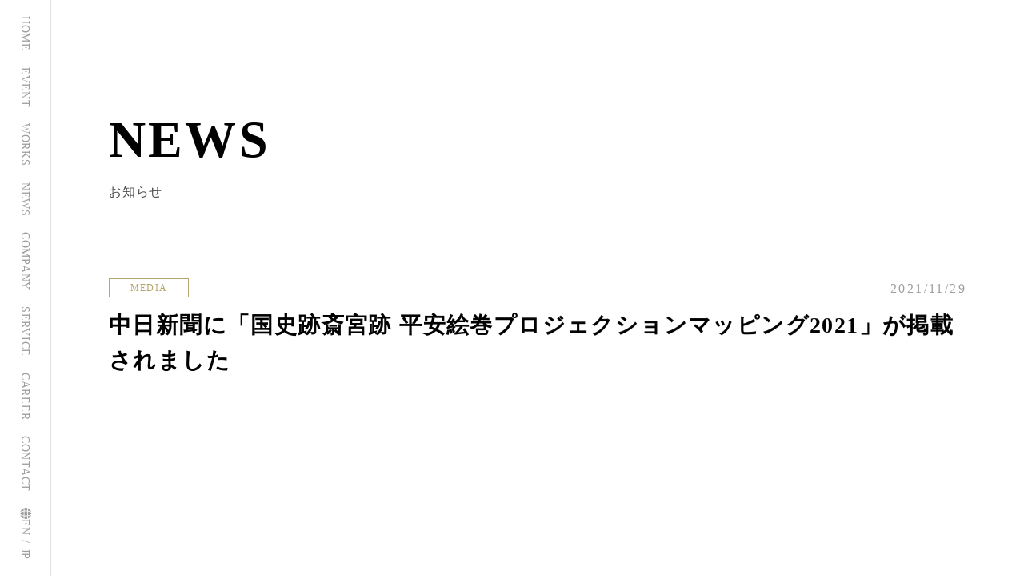

--- FILE ---
content_type: text/html;charset=utf-8
request_url: https://www.hitohata.jp/news/Zt0-Sr5-
body_size: 44535
content:
<!DOCTYPE html>
<html lang="ja">
<head><meta charset="utf-8">
<meta name="viewport" content="width=device-width, initial-scale=1">
<title>中日新聞に「国史跡斎宮跡 平安絵巻プロジェクションマッピング2021」が掲載されました┃NEWS┃HITOHATA Inc.</title>
<link rel="preconnect" href="https://fonts.gstatic.com" crossorigin>
<meta name="generator" content="Studio.Design">
<meta name="robots" content="all">
<meta property="og:site_name" content="HITOHATA 株式会社一旗">
<meta property="og:title" content="中日新聞に「国史跡斎宮跡 平安絵巻プロジェクションマッピング2021」が掲載されました┃NEWS┃HITOHATA Inc.">
<meta property="og:image" content="https://storage.googleapis.com/studio-cms-assets/projects/1pqDy5Kmaj/s-2400x1595_v-frms_webp_fdb40af3-a7da-48c3-8318-0cc333db4ad0.jpg">
<meta property="og:description" content="中日新聞に「国史跡斎宮跡 平安絵巻プロジェクションマッピング2021」が掲載されました。https://www.chunichi.co.jp/article/373851 ">
<meta property="og:type" content="website">
<meta name="description" content="中日新聞に「国史跡斎宮跡 平安絵巻プロジェクションマッピング2021」が掲載されました。https://www.chunichi.co.jp/article/373851 ">
<meta property="twitter:card" content="summary_large_image">
<meta property="twitter:image" content="https://storage.googleapis.com/studio-cms-assets/projects/1pqDy5Kmaj/s-2400x1595_v-frms_webp_fdb40af3-a7da-48c3-8318-0cc333db4ad0.jpg">
<meta name="apple-mobile-web-app-title" content="中日新聞に「国史跡斎宮跡 平安絵巻プロジェクションマッピング2021」が掲載されました┃NEWS┃HITOHATA Inc.">
<meta name="format-detection" content="telephone=no,email=no,address=no">
<meta name="chrome" content="nointentdetection">
<meta name="google-site-verification" content="ks9TBvHqbcZVOt9kVBSFSyELxo_fQWlWIgTkRtwviDY">
<meta property="og:url" content="/news/Zt0-Sr5-">
<link rel="icon" type="image/png" href="https://storage.googleapis.com/production-os-assets/assets/358b3f78-00ba-44c7-a752-8e3c2da02501" data-hid="2c9d455">
<link rel="apple-touch-icon" type="image/png" href="https://storage.googleapis.com/production-os-assets/assets/358b3f78-00ba-44c7-a752-8e3c2da02501" data-hid="74ef90c"><link rel="modulepreload" as="script" crossorigin href="/_nuxt/entry.c33efc46.js"><link rel="preload" as="style" href="/_nuxt/entry.4bab7537.css"><link rel="prefetch" as="image" type="image/svg+xml" href="/_nuxt/close_circle.c7480f3c.svg"><link rel="prefetch" as="image" type="image/svg+xml" href="/_nuxt/round_check.0ebac23f.svg"><link rel="prefetch" as="script" crossorigin href="/_nuxt/LottieRenderer.7a046306.js"><link rel="prefetch" as="script" crossorigin href="/_nuxt/error-404.767318fd.js"><link rel="prefetch" as="script" crossorigin href="/_nuxt/error-500.75638267.js"><link rel="stylesheet" href="/_nuxt/entry.4bab7537.css"><style>.page-enter-active{transition:.6s cubic-bezier(.4,.4,0,1)}.page-leave-active{transition:.3s cubic-bezier(.4,.4,0,1)}.page-enter-from,.page-leave-to{opacity:0}</style><style>:root{--rebranding-loading-bg:#e5e5e5;--rebranding-loading-bar:#222}</style><style>.app[data-v-d12de11f]{align-items:center;flex-direction:column;height:100%;justify-content:center;width:100%}.title[data-v-d12de11f]{font-size:34px;font-weight:300;letter-spacing:2.45px;line-height:30px;margin:30px}</style><style>.DynamicAnnouncer[data-v-cc1e3fda]{height:1px;margin:-1px;overflow:hidden;padding:0;position:absolute;width:1px;clip:rect(0,0,0,0);border-width:0;white-space:nowrap}</style><style>.TitleAnnouncer[data-v-1a8a037a]{height:1px;margin:-1px;overflow:hidden;padding:0;position:absolute;width:1px;clip:rect(0,0,0,0);border-width:0;white-space:nowrap}</style><style>.publish-studio-style[data-v-74fe0335]{transition:.4s cubic-bezier(.4,.4,0,1)}</style><style>.product-font-style[data-v-ed93fc7d]{transition:.4s cubic-bezier(.4,.4,0,1)}</style><style>/*! * Font Awesome Free 6.4.2 by @fontawesome - https://fontawesome.com * License - https://fontawesome.com/license/free (Icons: CC BY 4.0, Fonts: SIL OFL 1.1, Code: MIT License) * Copyright 2023 Fonticons, Inc. */.fa-brands,.fa-solid{-moz-osx-font-smoothing:grayscale;-webkit-font-smoothing:antialiased;--fa-display:inline-flex;align-items:center;display:var(--fa-display,inline-block);font-style:normal;font-variant:normal;justify-content:center;line-height:1;text-rendering:auto}.fa-solid{font-family:Font Awesome\ 6 Free;font-weight:900}.fa-brands{font-family:Font Awesome\ 6 Brands;font-weight:400}:host,:root{--fa-style-family-classic:"Font Awesome 6 Free";--fa-font-solid:normal 900 1em/1 "Font Awesome 6 Free";--fa-style-family-brands:"Font Awesome 6 Brands";--fa-font-brands:normal 400 1em/1 "Font Awesome 6 Brands"}@font-face{font-display:block;font-family:Font Awesome\ 6 Free;font-style:normal;font-weight:900;src:url(https://storage.googleapis.com/production-os-assets/assets/fontawesome/1629704621943/6.4.2/webfonts/fa-solid-900.woff2) format("woff2"),url(https://storage.googleapis.com/production-os-assets/assets/fontawesome/1629704621943/6.4.2/webfonts/fa-solid-900.ttf) format("truetype")}@font-face{font-display:block;font-family:Font Awesome\ 6 Brands;font-style:normal;font-weight:400;src:url(https://storage.googleapis.com/production-os-assets/assets/fontawesome/1629704621943/6.4.2/webfonts/fa-brands-400.woff2) format("woff2"),url(https://storage.googleapis.com/production-os-assets/assets/fontawesome/1629704621943/6.4.2/webfonts/fa-brands-400.ttf) format("truetype")}</style><style>.spinner[data-v-36413753]{animation:loading-spin-36413753 1s linear infinite;height:16px;pointer-events:none;width:16px}.spinner[data-v-36413753]:before{border-bottom:2px solid transparent;border-right:2px solid transparent;border-color:transparent currentcolor currentcolor transparent;border-style:solid;border-width:2px;opacity:.2}.spinner[data-v-36413753]:after,.spinner[data-v-36413753]:before{border-radius:50%;box-sizing:border-box;content:"";height:100%;position:absolute;width:100%}.spinner[data-v-36413753]:after{border-left:2px solid transparent;border-top:2px solid transparent;border-color:currentcolor transparent transparent currentcolor;border-style:solid;border-width:2px;opacity:1}@keyframes loading-spin-36413753{0%{transform:rotate(0deg)}to{transform:rotate(1turn)}}</style><style>@font-face{font-family:grandam;font-style:normal;font-weight:400;src:url(https://storage.googleapis.com/studio-front/fonts/grandam.ttf) format("truetype")}@font-face{font-family:Material Icons;font-style:normal;font-weight:400;src:url(https://storage.googleapis.com/production-os-assets/assets/material-icons/1629704621943/MaterialIcons-Regular.eot);src:local("Material Icons"),local("MaterialIcons-Regular"),url(https://storage.googleapis.com/production-os-assets/assets/material-icons/1629704621943/MaterialIcons-Regular.woff2) format("woff2"),url(https://storage.googleapis.com/production-os-assets/assets/material-icons/1629704621943/MaterialIcons-Regular.woff) format("woff"),url(https://storage.googleapis.com/production-os-assets/assets/material-icons/1629704621943/MaterialIcons-Regular.ttf) format("truetype")}.StudioCanvas{display:flex;height:auto;min-height:100dvh}.StudioCanvas>.sd{min-height:100dvh;overflow:clip}a,abbr,address,article,aside,audio,b,blockquote,body,button,canvas,caption,cite,code,dd,del,details,dfn,div,dl,dt,em,fieldset,figcaption,figure,footer,form,h1,h2,h3,h4,h5,h6,header,hgroup,html,i,iframe,img,input,ins,kbd,label,legend,li,main,mark,menu,nav,object,ol,p,pre,q,samp,section,select,small,span,strong,sub,summary,sup,table,tbody,td,textarea,tfoot,th,thead,time,tr,ul,var,video{border:0;font-family:sans-serif;line-height:1;list-style:none;margin:0;padding:0;text-decoration:none;-webkit-font-smoothing:antialiased;-webkit-backface-visibility:hidden;box-sizing:border-box;color:#333;transition:.3s cubic-bezier(.4,.4,0,1);word-spacing:1px}a:focus:not(:focus-visible),button:focus:not(:focus-visible),summary:focus:not(:focus-visible){outline:none}nav ul{list-style:none}blockquote,q{quotes:none}blockquote:after,blockquote:before,q:after,q:before{content:none}a,button{background:transparent;font-size:100%;margin:0;padding:0;vertical-align:baseline}ins{text-decoration:none}ins,mark{background-color:#ff9;color:#000}mark{font-style:italic;font-weight:700}del{text-decoration:line-through}abbr[title],dfn[title]{border-bottom:1px dotted;cursor:help}table{border-collapse:collapse;border-spacing:0}hr{border:0;border-top:1px solid #ccc;display:block;height:1px;margin:1em 0;padding:0}input,select{vertical-align:middle}textarea{resize:none}.clearfix:after{clear:both;content:"";display:block}[slot=after] button{overflow-anchor:none}</style><style>.sd{flex-wrap:nowrap;max-width:100%;pointer-events:all;z-index:0;-webkit-overflow-scrolling:touch;align-content:center;align-items:center;display:flex;flex:none;flex-direction:column;position:relative}.sd::-webkit-scrollbar{display:none}.sd,.sd.richText *{transition-property:all,--g-angle,--g-color-0,--g-position-0,--g-color-1,--g-position-1,--g-color-2,--g-position-2,--g-color-3,--g-position-3,--g-color-4,--g-position-4,--g-color-5,--g-position-5,--g-color-6,--g-position-6,--g-color-7,--g-position-7,--g-color-8,--g-position-8,--g-color-9,--g-position-9,--g-color-10,--g-position-10,--g-color-11,--g-position-11}input.sd,textarea.sd{align-content:normal}.sd[tabindex]:focus{outline:none}.sd[tabindex]:focus-visible{outline:1px solid;outline-color:Highlight;outline-color:-webkit-focus-ring-color}input[type=email],input[type=tel],input[type=text],select,textarea{-webkit-appearance:none}select{cursor:pointer}.frame{display:block;overflow:hidden}.frame>iframe{height:100%;width:100%}.frame .formrun-embed>iframe:not(:first-child){display:none!important}.image{position:relative}.image:before{background-position:50%;background-size:cover;border-radius:inherit;content:"";height:100%;left:0;pointer-events:none;position:absolute;top:0;transition:inherit;width:100%;z-index:-2}.sd.file{cursor:pointer;flex-direction:row;outline:2px solid transparent;outline-offset:-1px;overflow-wrap:anywhere;word-break:break-word}.sd.file:focus-within{outline-color:Highlight;outline-color:-webkit-focus-ring-color}.file>input[type=file]{opacity:0;pointer-events:none;position:absolute}.sd.text,.sd:where(.icon){align-content:center;align-items:center;display:flex;flex-direction:row;justify-content:center;overflow:visible;overflow-wrap:anywhere;word-break:break-word}.sd:where(.icon.fa){display:inline-flex}.material-icons{align-items:center;display:inline-flex;font-family:Material Icons;font-size:24px;font-style:normal;font-weight:400;justify-content:center;letter-spacing:normal;line-height:1;text-transform:none;white-space:nowrap;word-wrap:normal;direction:ltr;text-rendering:optimizeLegibility;-webkit-font-smoothing:antialiased}.sd:where(.icon.material-symbols){align-items:center;display:flex;font-style:normal;font-variation-settings:"FILL" var(--symbol-fill,0),"wght" var(--symbol-weight,400);justify-content:center;min-height:1em;min-width:1em}.sd.material-symbols-outlined{font-family:Material Symbols Outlined}.sd.material-symbols-rounded{font-family:Material Symbols Rounded}.sd.material-symbols-sharp{font-family:Material Symbols Sharp}.sd.material-symbols-weight-100{--symbol-weight:100}.sd.material-symbols-weight-200{--symbol-weight:200}.sd.material-symbols-weight-300{--symbol-weight:300}.sd.material-symbols-weight-400{--symbol-weight:400}.sd.material-symbols-weight-500{--symbol-weight:500}.sd.material-symbols-weight-600{--symbol-weight:600}.sd.material-symbols-weight-700{--symbol-weight:700}.sd.material-symbols-fill{--symbol-fill:1}a,a.icon,a.text{-webkit-tap-highlight-color:rgba(0,0,0,.15)}.fixed{z-index:2}.sticky{z-index:1}.button{transition:.4s cubic-bezier(.4,.4,0,1)}.button,.link{cursor:pointer}.submitLoading{opacity:.5!important;pointer-events:none!important}.richText{display:block;word-break:break-word}.richText [data-thread],.richText a,.richText blockquote,.richText em,.richText h1,.richText h2,.richText h3,.richText h4,.richText li,.richText ol,.richText p,.richText p>code,.richText pre,.richText pre>code,.richText s,.richText strong,.richText table tbody,.richText table tbody tr,.richText table tbody tr>td,.richText table tbody tr>th,.richText u,.richText ul{backface-visibility:visible;color:inherit;font-family:inherit;font-size:inherit;font-style:inherit;font-weight:inherit;letter-spacing:inherit;line-height:inherit;text-align:inherit}.richText p{display:block;margin:10px 0}.richText>p{min-height:1em}.richText img,.richText video{height:auto;max-width:100%;vertical-align:bottom}.richText h1{display:block;font-size:3em;font-weight:700;margin:20px 0}.richText h2{font-size:2em}.richText h2,.richText h3{display:block;font-weight:700;margin:10px 0}.richText h3{font-size:1em}.richText h4,.richText h5{font-weight:600}.richText h4,.richText h5,.richText h6{display:block;font-size:1em;margin:10px 0}.richText h6{font-weight:500}.richText [data-type=table]{overflow-x:auto}.richText [data-type=table] p{white-space:pre-line;word-break:break-all}.richText table{border:1px solid #f2f2f2;border-collapse:collapse;border-spacing:unset;color:#1a1a1a;font-size:14px;line-height:1.4;margin:10px 0;table-layout:auto}.richText table tr th{background:hsla(0,0%,96%,.5)}.richText table tr td,.richText table tr th{border:1px solid #f2f2f2;max-width:240px;min-width:100px;padding:12px}.richText table tr td p,.richText table tr th p{margin:0}.richText blockquote{border-left:3px solid rgba(0,0,0,.15);font-style:italic;margin:10px 0;padding:10px 15px}.richText [data-type=embed_code]{margin:20px 0;position:relative}.richText [data-type=embed_code]>.height-adjuster>.wrapper{position:relative}.richText [data-type=embed_code]>.height-adjuster>.wrapper[style*=padding-top] iframe{height:100%;left:0;position:absolute;top:0;width:100%}.richText [data-type=embed_code][data-embed-sandbox=true]{display:block;overflow:hidden}.richText [data-type=embed_code][data-embed-code-type=instagram]>.height-adjuster>.wrapper[style*=padding-top]{padding-top:100%}.richText [data-type=embed_code][data-embed-code-type=instagram]>.height-adjuster>.wrapper[style*=padding-top] blockquote{height:100%;left:0;overflow:hidden;position:absolute;top:0;width:100%}.richText [data-type=embed_code][data-embed-code-type=codepen]>.height-adjuster>.wrapper{padding-top:50%}.richText [data-type=embed_code][data-embed-code-type=codepen]>.height-adjuster>.wrapper iframe{height:100%;left:0;position:absolute;top:0;width:100%}.richText [data-type=embed_code][data-embed-code-type=slideshare]>.height-adjuster>.wrapper{padding-top:56.25%}.richText [data-type=embed_code][data-embed-code-type=slideshare]>.height-adjuster>.wrapper iframe{height:100%;left:0;position:absolute;top:0;width:100%}.richText [data-type=embed_code][data-embed-code-type=speakerdeck]>.height-adjuster>.wrapper{padding-top:56.25%}.richText [data-type=embed_code][data-embed-code-type=speakerdeck]>.height-adjuster>.wrapper iframe{height:100%;left:0;position:absolute;top:0;width:100%}.richText [data-type=embed_code][data-embed-code-type=snapwidget]>.height-adjuster>.wrapper{padding-top:30%}.richText [data-type=embed_code][data-embed-code-type=snapwidget]>.height-adjuster>.wrapper iframe{height:100%;left:0;position:absolute;top:0;width:100%}.richText [data-type=embed_code][data-embed-code-type=firework]>.height-adjuster>.wrapper fw-embed-feed{-webkit-user-select:none;-moz-user-select:none;user-select:none}.richText [data-type=embed_code_empty]{display:none}.richText ul{margin:0 0 0 20px}.richText ul li{list-style:disc;margin:10px 0}.richText ul li p{margin:0}.richText ol{margin:0 0 0 20px}.richText ol li{list-style:decimal;margin:10px 0}.richText ol li p{margin:0}.richText hr{border-top:1px solid #ccc;margin:10px 0}.richText p>code{background:#eee;border:1px solid rgba(0,0,0,.1);border-radius:6px;display:inline;margin:2px;padding:0 5px}.richText pre{background:#eee;border-radius:6px;font-family:Menlo,Monaco,Courier New,monospace;margin:20px 0;padding:25px 35px;white-space:pre-wrap}.richText pre code{border:none;padding:0}.richText strong{color:inherit;display:inline;font-family:inherit;font-weight:900}.richText em{font-style:italic}.richText a,.richText u{text-decoration:underline}.richText a{color:#007cff;display:inline}.richText s{text-decoration:line-through}.richText [data-type=table_of_contents]{background-color:#f5f5f5;border-radius:2px;color:#616161;font-size:16px;list-style:none;margin:0;padding:24px 24px 8px;text-decoration:underline}.richText [data-type=table_of_contents] .toc_list{margin:0}.richText [data-type=table_of_contents] .toc_item{color:currentColor;font-size:inherit!important;font-weight:inherit;list-style:none}.richText [data-type=table_of_contents] .toc_item>a{border:none;color:currentColor;font-size:inherit!important;font-weight:inherit;text-decoration:none}.richText [data-type=table_of_contents] .toc_item>a:hover{opacity:.7}.richText [data-type=table_of_contents] .toc_item--1{margin:0 0 16px}.richText [data-type=table_of_contents] .toc_item--2{margin:0 0 16px;padding-left:2rem}.richText [data-type=table_of_contents] .toc_item--3{margin:0 0 16px;padding-left:4rem}.sd.section{align-content:center!important;align-items:center!important;flex-direction:column!important;flex-wrap:nowrap!important;height:auto!important;max-width:100%!important;padding:0!important;width:100%!important}.sd.section-inner{position:static!important}@property --g-angle{syntax:"<angle>";inherits:false;initial-value:180deg}@property --g-color-0{syntax:"<color>";inherits:false;initial-value:transparent}@property --g-position-0{syntax:"<percentage>";inherits:false;initial-value:.01%}@property --g-color-1{syntax:"<color>";inherits:false;initial-value:transparent}@property --g-position-1{syntax:"<percentage>";inherits:false;initial-value:100%}@property --g-color-2{syntax:"<color>";inherits:false;initial-value:transparent}@property --g-position-2{syntax:"<percentage>";inherits:false;initial-value:100%}@property --g-color-3{syntax:"<color>";inherits:false;initial-value:transparent}@property --g-position-3{syntax:"<percentage>";inherits:false;initial-value:100%}@property --g-color-4{syntax:"<color>";inherits:false;initial-value:transparent}@property --g-position-4{syntax:"<percentage>";inherits:false;initial-value:100%}@property --g-color-5{syntax:"<color>";inherits:false;initial-value:transparent}@property --g-position-5{syntax:"<percentage>";inherits:false;initial-value:100%}@property --g-color-6{syntax:"<color>";inherits:false;initial-value:transparent}@property --g-position-6{syntax:"<percentage>";inherits:false;initial-value:100%}@property --g-color-7{syntax:"<color>";inherits:false;initial-value:transparent}@property --g-position-7{syntax:"<percentage>";inherits:false;initial-value:100%}@property --g-color-8{syntax:"<color>";inherits:false;initial-value:transparent}@property --g-position-8{syntax:"<percentage>";inherits:false;initial-value:100%}@property --g-color-9{syntax:"<color>";inherits:false;initial-value:transparent}@property --g-position-9{syntax:"<percentage>";inherits:false;initial-value:100%}@property --g-color-10{syntax:"<color>";inherits:false;initial-value:transparent}@property --g-position-10{syntax:"<percentage>";inherits:false;initial-value:100%}@property --g-color-11{syntax:"<color>";inherits:false;initial-value:transparent}@property --g-position-11{syntax:"<percentage>";inherits:false;initial-value:100%}</style><style>.snackbar[data-v-e23c1c77]{align-items:center;background:#fff;border:1px solid #ededed;border-radius:6px;box-shadow:0 16px 48px -8px rgba(0,0,0,.08),0 10px 25px -5px rgba(0,0,0,.11);display:flex;flex-direction:row;gap:8px;justify-content:space-between;left:50%;max-width:90vw;padding:16px 20px;position:fixed;top:32px;transform:translateX(-50%);-webkit-user-select:none;-moz-user-select:none;user-select:none;width:480px;z-index:9999}.snackbar.v-enter-active[data-v-e23c1c77],.snackbar.v-leave-active[data-v-e23c1c77]{transition:.4s cubic-bezier(.4,.4,0,1)}.snackbar.v-enter-from[data-v-e23c1c77],.snackbar.v-leave-to[data-v-e23c1c77]{opacity:0;transform:translate(-50%,-10px)}.snackbar .convey[data-v-e23c1c77]{align-items:center;display:flex;flex-direction:row;gap:8px;padding:0}.snackbar .convey .icon[data-v-e23c1c77]{background-position:50%;background-repeat:no-repeat;flex-shrink:0;height:24px;width:24px}.snackbar .convey .message[data-v-e23c1c77]{font-size:14px;font-style:normal;font-weight:400;line-height:20px;white-space:pre-line}.snackbar .convey.error .icon[data-v-e23c1c77]{background-image:url(/_nuxt/close_circle.c7480f3c.svg)}.snackbar .convey.error .message[data-v-e23c1c77]{color:#f84f65}.snackbar .convey.success .icon[data-v-e23c1c77]{background-image:url(/_nuxt/round_check.0ebac23f.svg)}.snackbar .convey.success .message[data-v-e23c1c77]{color:#111}.snackbar .button[data-v-e23c1c77]{align-items:center;border-radius:40px;color:#4b9cfb;display:flex;flex-shrink:0;font-family:Inter;font-size:12px;font-style:normal;font-weight:700;justify-content:center;line-height:16px;padding:4px 8px}.snackbar .button[data-v-e23c1c77]:hover{background:#f5f5f5}</style><style>a[data-v-757b86f2]{align-items:center;border-radius:4px;bottom:20px;height:20px;justify-content:center;left:20px;perspective:300px;position:fixed;transition:0s linear;width:84px;z-index:2000}@media (hover:hover){a[data-v-757b86f2]{transition:.4s cubic-bezier(.4,.4,0,1);will-change:width,height}a[data-v-757b86f2]:hover{height:32px;width:200px}}[data-v-757b86f2] .custom-fill path{fill:var(--03ccd9fe)}.fade-enter-active[data-v-757b86f2],.fade-leave-active[data-v-757b86f2]{position:absolute;transform:translateZ(0);transition:opacity .3s cubic-bezier(.4,.4,0,1);will-change:opacity,transform}.fade-enter-from[data-v-757b86f2],.fade-leave-to[data-v-757b86f2]{opacity:0}</style><style>.design-canvas__modal{height:100%;pointer-events:none;position:fixed;transition:none;width:100%;z-index:2}.design-canvas__modal:focus{outline:none}.design-canvas__modal.v-enter-active .studio-canvas,.design-canvas__modal.v-leave-active,.design-canvas__modal.v-leave-active .studio-canvas{transition:.4s cubic-bezier(.4,.4,0,1)}.design-canvas__modal.v-enter-active .studio-canvas *,.design-canvas__modal.v-leave-active .studio-canvas *{transition:none!important}.design-canvas__modal.isNone{transition:none}.design-canvas__modal .design-canvas__modal__base{height:100%;left:0;pointer-events:auto;position:fixed;top:0;transition:.4s cubic-bezier(.4,.4,0,1);width:100%;z-index:-1}.design-canvas__modal .studio-canvas{height:100%;pointer-events:none}.design-canvas__modal .studio-canvas>*{background:none!important;pointer-events:none}</style></head>
<body ><div id="__nuxt"><div><span></span><!----><!----></div></div><script type="application/json" id="__NUXT_DATA__" data-ssr="true">[["Reactive",1],{"data":2,"state":41,"_errors":42,"serverRendered":44,"path":45,"pinia":46},{"dynamicDatanews/Zt0-Sr5-":3},{"title":4,"iNMBmQ6X":5,"JchsiVTo":6,"slug":24,"body":25,"_meta":26,"_filter":38,"id":40},"中日新聞に「国史跡斎宮跡 平安絵巻プロジェクションマッピング2021」が掲載されました","https://storage.googleapis.com/studio-cms-assets/projects/1pqDy5Kmaj/s-2400x1595_v-frms_webp_fdb40af3-a7da-48c3-8318-0cc333db4ad0.jpg",{"title":7,"slug":8,"_meta":9,"_filter":22,"id":23},"MEDIA","media",{"project":10,"publishedAt":12,"createdAt":13,"order":14,"publishType":15,"schema":16,"uid":20,"updatedAt":21},{"id":11},"ArMkQsBXNzRz7FzQ5zqp",["Date","2021-10-19T08:54:06.000Z"],["Date","2021-09-16T04:36:06.000Z"],-2,"draft",{"id":17,"key":18,"postType":19},"vFQuZ4nac1yDEiH14E1n","Ijdhdr2w","blank","b8ePYoWh",["Date","2021-09-16T04:36:10.000Z"],[],"uc0q7IvH16cipP1anSZT","Zt0-Sr5-","\u003Cp data-uid=\"993PSxvb\" data-time=\"1691747333499\">中日新聞に「国史跡斎宮跡 平安絵巻プロジェクションマッピング2021」が掲載されました。\u003C/p>\u003Cp data-uid=\"_QT_Bmqq\" data-time=\"1641445356640\">\u003Ca target=\"_blank\" href=\"https://www.chunichi.co.jp/article/373851\" data-has-link=\"true\" rel=\"noopener nofollow\">https://www.chunichi.co.jp/article/373851\u003C/a>\u003C/p>",{"project":27,"publishedAt":28,"createdAt":29,"order":30,"publishType":31,"schema":32,"uid":36,"updatedAt":37},{"id":11},["Date","2021-11-29T05:03:00.000Z"],["Date","2022-01-06T05:01:08.000Z"],152,"change",{"id":33,"key":34,"postType":35},"WHfWEX5mxt1l9Ad4cH45","IIYlQVf3","post","kpMxk5yW",["Date","2025-06-05T08:37:43.000Z"],[39],"JchsiVTo:b8ePYoWh","nAiSffJtveY79Hq91KRH",{},{"dynamicDatanews/Zt0-Sr5-":43},null,true,"/news/Zt0-Sr5-",{"cmsContentStore":47,"indexStore":51,"projectStore":54,"productStore":74,"pageHeadStore":509},{"listContentsMap":48,"contentMap":49},["Map"],["Map",50,3],"IIYlQVf3/Zt0-Sr5-",{"routeType":52,"host":53},"publish","www.hitohata.jp",{"project":55},{"id":56,"name":57,"type":58,"customDomain":59,"iconImage":59,"coverImage":60,"displayBadge":61,"integrations":62,"snapshot_path":72,"snapshot_id":73,"recaptchaSiteKey":-1},"1pqDy5Kmaj","HITOHATA 株式会社一旗","web","","https://storage.googleapis.com/production-os-assets/assets/03cb239f-c6e5-40c0-abba-3de687fdcab1",false,[63,66,69],{"integration_name":64,"code":65},"google-analytics","G-K3P12EZQXT",{"integration_name":67,"code":68},"search-console","ks9TBvHqbcZVOt9kVBSFSyELxo_fQWlWIgTkRtwviDY",{"integration_name":70,"code":71},"typesquare","unused","https://storage.googleapis.com/studio-publish/projects/1pqDy5Kmaj/pOLBBb6NaQ/","pOLBBb6NaQ",{"product":75,"isLoaded":44,"selectedModalIds":506,"redirectPage":43,"isInitializedRSS":61,"pageViewMap":507,"symbolViewMap":508},{"breakPoints":76,"colors":86,"fonts":87,"head":139,"info":145,"pages":152,"resources":431,"symbols":434,"style":448,"styleVars":450,"enablePassword":61,"classes":503,"publishedUid":505},[77,80,83],{"maxWidth":78,"name":79},540,"mobile",{"maxWidth":81,"name":82},840,"tablet",{"maxWidth":84,"name":85},1280,"small",[],[88,110,116,126,128,130,134],{"family":89,"subsets":90,"variants":94,"vendor":109},"Nunito Sans",[91,92,93],"latin","latin-ext","vietnamese",[95,96,97,98,99,100,101,102,103,104,105,106,107,108],"200","200italic","300","300italic","regular","italic","600","600italic","700","700italic","800","800italic","900","900italic","google",{"family":111,"subsets":112,"variants":113,"vendor":109},"Lato",[91,92],[114,115,97,98,99,100,103,104,107,108],"100","100italic",{"family":117,"subsets":118,"variants":123,"vendor":109},"Roboto",[119,120,121,122,91,92,93],"cyrillic","cyrillic-ext","greek","greek-ext",[114,115,97,98,99,100,124,125,103,104,107,108],"500","500italic",{"family":127,"vendor":70},"A1ゴシック R JIS2004",{"family":129,"vendor":70},"A1ゴシック M JIS2004",{"family":131,"subsets":132,"variants":133,"vendor":109},"Inter",[119,120,121,122,91,92,93],[114,95,97,99,124,101,103,105,107],{"family":135,"subsets":136,"variants":138,"vendor":109},"Noto Sans JP",[119,137,91,92,93],"japanese",[114,95,97,99,124,101,103,105,107],{"favicon":140,"lang":141,"meta":142,"title":57},"https://storage.googleapis.com/production-os-assets/assets/358b3f78-00ba-44c7-a752-8e3c2da02501","ja",{"description":143,"og:image":144},"株式会社一旗は、名古屋・東京を拠点とするデジタルクリエイティブカンパニーです。 最先端のデジタル技術と地域の文化観光資源、日本の伝統文化をいかしたプロジェクションマッピングやイマーシブミュージアム、デジタルインスタレーション、3DCGアニメーション、VR/AR/メタバースなどのデジタルコンテンツで人々が感動や興奮を共有できる体験を創出し、心が豊かになる、想像を超えた未来の創造を目指します。","https://storage.googleapis.com/production-os-assets/assets/5a6433df-d1a1-49c5-84fb-90ad84236ee1",{"baseWidth":146,"created_at":147,"screen":148,"type":58,"updated_at":150,"version":151},1600,1518591100346,{"baseWidth":84,"height":149,"isAutoHeight":61,"width":84,"workingState":61},600,1518792996878,"4.1.9",[153,167,173,181,189,197,205,213,219,223,231,246,251,258,265,272,279,286,294,299,303,307,311,315,322,332,342,351,360,370,379,386,395,404,413,422],{"head":154,"id":156,"position":157,"type":159,"uuid":160,"symbolIds":161},{"meta":155,"title":57},{"description":59,"og:image":59},"/",{"x":158,"y":158},0,"page","794d59ae-43af-4f65-b0fb-1e4746b311f7",[162,163,164,165,166],"3d4f2dd0-921b-4c3c-bb2c-8236486521d9","6b086c7a-c86f-46a0-8b78-fae56a214dc0","82a0e1b8-14cf-4a12-8b2f-34d1734bac5c","767d44c7-38c8-4411-af70-8d36df46a841","861f47bc-d026-41ec-87cc-675baed193ed",{"head":168,"id":170,"type":159,"uuid":171,"symbolIds":172},{"title":169},"SERVICE┃HITOHATA 株式会社一旗","service","8ec1f577-3a08-49eb-b7ca-63ab21048c95",[162,164,166],{"head":174,"id":178,"type":159,"uuid":179,"symbolIds":180},{"meta":175,"title":177},{"description":176},"業務実績　株式会社一旗は、名古屋・東京を拠点とするデジタルクリエイティブカンパニーです。 最先端のデジタル技術と地域の文化観光資源、日本の伝統文化をいかしたプロジェクションマッピングやイマーシブミュージアム、デジタルインスタレーション、3DCGアニメーション、VR/AR/メタバースなどのデジタルコンテンツで人々が感動や興奮を共有できる体験を創出し、心が豊かになる、想像を超えた未来の創造を目指します。","WORKS┃HITOHATA 株式会社一旗","works","c8b59d06-e5d0-4764-b1b0-17ea53f85cf9",[162,163,165,166],{"head":182,"id":186,"type":159,"uuid":187,"symbolIds":188},{"meta":183,"title":185},{"description":184},"イベント　株式会社一旗は、名古屋・東京を拠点とするデジタルクリエイティブカンパニーです。 最先端のデジタル技術と地域の文化観光資源、日本の伝統文化をいかしたプロジェクションマッピングやイマーシブミュージアム、デジタルインスタレーション、3DCGアニメーション、VR/AR/メタバースなどのデジタルコンテンツで人々が感動や興奮を共有できる体験を創出し、心が豊かになる、想像を超えた未来の創造を目指します。","EVENT┃HITOHATA Inc.","event","a8f0ad56-f9f1-4641-9fa1-e16a210a05cc",[165,166,162,163],{"head":190,"id":194,"type":159,"uuid":195,"symbolIds":196},{"meta":191,"title":193},{"description":192},"ニュース　株式会社一旗は、名古屋・東京を拠点とするデジタルクリエイティブカンパニーです。 最先端のデジタル技術と地域の文化観光資源、日本の伝統文化をいかしたプロジェクションマッピングやイマーシブミュージアム、デジタルインスタレーション、3DCGアニメーション、VR/AR/メタバースなどのデジタルコンテンツで人々が感動や興奮を共有できる体験を創出し、心が豊かになる、想像を超えた未来の創造を目指します。","NEWS┃HITOHATA Inc.","news","6e86a107-67ed-40a4-9732-1ff578589db5",[165,166,162,163],{"head":198,"id":202,"type":159,"uuid":203,"symbolIds":204},{"meta":199,"title":201},{"description":200},"会社概要　会社名：株式会社一旗（英文表記 HITOHATA,INC.）　所在地：Head Office ※本社 〒451-0042 愛知県名古屋市西区那古野2-14-1 なごのキャンパス3F 3-2　Tokyo Office 〒150-0043 東京都渋谷区道玄坂1-2-3 渋谷フクラス17F　代表取締役：東山武明　取締役：小林仁志、松下友美　監査役：山田直輝　顧問弁護士：西村俊一　設立：2019年 7月 1日　資本金：5,000,000円　株主：東山武明（100%）　取引銀行：みずほ銀行、三菱UFJ銀行、三井住友銀行、名古屋銀行　契約損害保険会社：東京海上日動火災保険株式会社　法人番号：3180001137275　業種：情報通信業","COMPANY┃HITOHATA 株式会社一旗","company","9615617e-331b-4512-baec-2c230fc301d1",[163,165,166,162],{"head":206,"id":210,"type":159,"uuid":211,"symbolIds":212},{"meta":207,"title":209},{"description":208},"採用情報　新しい未来を、一緒に創ろう。　一旗では、プロデューサー・ディレクター・プランナー・アートディレクター・グラフィックデザイナー・3DCGクリエイター・テクニカルディレクター・エンジニア・プログラマー・建築家・ダンサーなどさまざまな専門分野のメンバーをプロジェクトごとに柔軟にアサインし、国内・海外で多彩なプロジェクトを手掛けています。 正社員・契約社員・業務委託・複業・インターンシップなどさまざまな働き方、職種のメンバーが経験年数やキャリアに関わらず個性や能力を発揮しながら活躍しており、自分の可能性に挑戦できる自由でクリエイティブな会社です。 新しい未来を、一緒に創りませんか。情熱と志のある方のエントリーをお待ちしています。","CAREER┃HITOHATA 株式会社一旗","career","bc46e44b-10e0-4b30-bd5b-d9a7dab581a2",[163,162,164,165,166],{"head":214,"id":216,"type":159,"uuid":217,"symbolIds":218},{"meta":215,"title":59},{"description":143},"privacypolicy","6e8a98c0-74cd-4ab0-bd79-5b270d537922",[163,162,165,166],{"id":220,"type":159,"uuid":221,"symbolIds":222},"sctl","f0653895-0c4b-4d25-af08-9ab612fb69f4",[163,162,165,166],{"head":224,"id":228,"type":159,"uuid":229,"symbolIds":230},{"meta":225,"title":227},{"description":226},"株式会社一旗へのサービス・プロジェクトのご依頼・お問い合わせや取材・講演のご依頼、その他のお問い合わせは、以下のフォームからご連絡ください。 内容を確認の上、担当者からお返事を差し上げます。","CONTACT┃HITOHATA 株式会社一旗","contact","b0a61701-cd3b-4d40-a950-ede83f54a19c",[166,162,163],{"head":232,"id":236,"position":237,"type":159,"uuid":238,"symbolIds":239},{"meta":233,"title":235},{"description":234,"og:image":59},"HITOHATA,INC. is a digital creative company based in Nagoya and Tokyo. We create experiences that share excitement and emotion through digital contents such as projection mapping, immersive museums, digital installations, 3DCG animation, VR/AR/metaverse, etc., utilizing cutting-edge digital technology, local cultural and tourism resources, and traditional Japanese culture, We aim to create the future beyond imagination that enriches people's hearts and minds. ","HITOHATA,INC.","en",{"x":158,"y":158},"fb19c908-1553-49aa-b0c1-6ecb0ad61956",[240,241,242,243,244,245],"f524c779-2f23-45da-acb8-52c87a4586a6","fadd93d2-ddf3-4d89-ab55-f76ccd1ee9f9","40b09014-5a69-49b2-a779-b01d6939c82e","ae533c61-853b-4af8-bda6-a062f62c3549","6200b0dc-7872-4e2c-99c7-2212e4c5b761","41d43729-7018-4081-ac1b-1348c1abbba5",{"head":247,"id":248,"type":159,"uuid":249,"symbolIds":250},{"title":169},"en/service","cdf0441b-f58d-4949-bba4-0329ba9be3fd",[164,240,245],{"head":252,"id":255,"type":159,"uuid":256,"symbolIds":257},{"meta":253,"title":254},{"description":234},"WORKS┃HITOHATA,INC.","en/works","c3ef7f8c-139f-4131-aa04-8b09d720d1ff",[241,240,244,245],{"head":259,"id":262,"type":159,"uuid":263,"symbolIds":264},{"meta":260,"title":261},{"description":234},"EVENT┃HITOHATA,INC.","en/event","9fdcceeb-cb36-4f6b-b23f-f9ed399f6135",[244,245,240,241],{"head":266,"id":269,"type":159,"uuid":270,"symbolIds":271},{"meta":267,"title":268},{"description":234},"NEWS┃HITOHATA,INC.","en/news","e63b3a08-fd45-4aac-95ce-9669ad87feff",[244,245,240,241],{"head":273,"id":276,"type":159,"uuid":277,"symbolIds":278},{"meta":274,"title":275},{"description":234},"COMPANY┃HITOHATA,INC.","en/company","e91c5ef8-c33d-45b8-be88-e1cdc54c225c",[241,244,245,240],{"head":280,"id":283,"type":159,"uuid":284,"symbolIds":285},{"meta":281,"title":282},{"description":234},"CAREER┃HITOHATA,INC.","en/career","dc7ab8a9-a3d1-4fac-b817-bcd334f6ae61",[241,240,242,244,245],{"head":287,"id":291,"type":159,"uuid":292,"symbolIds":293},{"meta":288,"title":290},{"description":289},"Please use the form below to contact HITOHATA,INC. with requests or inquiries for services or projects, requests for interviews or speaking engagements, or other inquiries. After reviewing the content, a representative will reply to you.","CONTACT┃HITOHATA,INC.","en/contact","a6706fc9-598b-47e9-a06c-4f981ae0e85d",[245,240,241],{"id":295,"responsive":44,"type":296,"uuid":297,"symbolIds":298},"menu","modal","3fcfd45f-6202-4821-bc18-17400ea878e9",[],{"id":300,"responsive":44,"type":296,"uuid":301,"symbolIds":302},"showreel","b0267027-89c4-4f11-b02c-adeb58dc7087",[],{"id":304,"responsive":44,"type":296,"uuid":305,"symbolIds":306},"thanks","bf283341-8c23-4529-a4f1-017d434d2053",[],{"id":308,"responsive":44,"type":296,"uuid":309,"symbolIds":310},"en/menu","81b81d8f-052a-4840-8cc3-0806db8c01d2",[],{"id":312,"responsive":44,"type":296,"uuid":313,"symbolIds":314},"en/thanks","15c05b05-b8a2-4ecd-83e2-dc69750c45c4",[],{"cmsRequest":316,"id":319,"type":159,"uuid":320,"symbolIds":321},{"contentSlug":317,"schemaKey":318},"{{$route.params.slug}}","tags","works/tag/:slug","fd7923a6-6970-4c5e-a254-ad77c6f2d730",[162,163,165,166],{"cmsRequest":323,"head":324,"id":329,"type":159,"uuid":330,"symbolIds":331},{"contentSlug":317,"schemaKey":34},{"meta":325,"title":328},{"description":326,"og:image":327},"{{body}} ","{{iNMBmQ6X}}","{{title}}┃NEWS┃HITOHATA Inc.","news/:slug","2020a01a-ac6d-47e8-a379-b5c64f140bc5",[163,162,165,166],{"cmsRequest":333,"head":335,"id":339,"type":159,"uuid":340,"symbolIds":341},{"contentSlug":317,"schemaKey":334},"EVSdIdbL",{"meta":336,"title":338},{"description":326,"og:image":337},"{{cover}}","{{title}}┃EVENT┃HITOHATA Inc.","event/:slug","aaa5a48e-5c41-4e26-b407-797027c5465e",[163,162,165,166],{"cmsRequest":343,"head":345,"id":348,"type":159,"uuid":349,"symbolIds":350},{"contentSlug":317,"schemaKey":344},"sxeOdx4E",{"meta":346,"title":347},{"description":326,"og:image":337},"{{title}}┃MEMBER┃HITOHATAInc.","company/member/:slug","105089d0-a8aa-4196-b3c3-436c5c645b30",[163,162,166],{"cmsRequest":352,"head":354,"id":357,"type":159,"uuid":358,"symbolIds":359},{"contentSlug":317,"schemaKey":353},"Q5oNfKfa",{"meta":355,"title":59},{"description":356,"og:image":337},"一旗では、プロデューサー・ディレクター・プランナー・アートディレクター・グラフィックデザイナー・3DCGクリエイター・テクニカルディレクター・エンジニア・プログラマー・建築家・ダンサーなどさまざまな専門分野のメンバーをプロジェクトごとに柔軟にアサインし、国内・海外で多彩なプロジェクトを手掛けています。 正社員・契約社員・業務委託・複業・インターンシップなどさまざまな働き方、職種のメンバーが経験年数やキャリアに関わらず個性や能力を発揮しながら活躍しており、自分の可能性に挑戦できる自由でクリエイティブな会社です。 新しい未来を、一緒に創りませんか。情熱と志のある方のエントリーをお待ちしています。","career/interview/:slug","d59091d5-0c85-4f72-9953-2ca6ab96ef2d",[162,163,165,166],{"cmsRequest":361,"head":363,"id":367,"type":159,"uuid":368,"symbolIds":369},{"contentSlug":317,"schemaKey":362},"sF3i6p2r",{"meta":364,"title":366},{"description":326,"og:image":365},"{{Ey3wf6Ed}}","{{title}} ┃JOB│HITOHATA Inc.","career/jobs/:slug","37b90dea-dcb2-4186-93c4-c035839b41c8",[163,162,165,166],{"cmsRequest":371,"head":373,"id":376,"type":159,"uuid":377,"symbolIds":378},{"contentSlug":317,"schemaKey":372},"posts",{"meta":374,"title":375},{"description":326,"og:image":337},"{{title}}┃WORKS┃HITOHATA Inc.","works/:slug","eeb324ff-0092-4d78-97bc-bec7274c77ab",[164,162,165,166],{"cmsRequest":380,"head":381,"id":383,"type":159,"uuid":384,"symbolIds":385},{"contentSlug":317,"schemaKey":318},{"meta":382,"title":254},{"description":234},"en/works/tag/:slug","c4e280b9-7c53-441e-8c16-6d9e0e8f9410",[244,245,240,241],{"cmsRequest":387,"head":389,"id":392,"type":159,"uuid":393,"symbolIds":394},{"contentSlug":317,"schemaKey":388},"SA4I3y8D",{"meta":390,"title":391},{"description":326,"og:image":337},"{{title}} ┃WORKS┃HITOHATA,INC.","en/works/:slug","b027665c-199e-4d21-8e8f-67c66684cae4",[242,241,240,244,245],{"cmsRequest":396,"head":398,"id":401,"type":159,"uuid":402,"symbolIds":403},{"contentSlug":317,"schemaKey":397},"yCEmAd7M",{"meta":399,"title":400},{"description":326,"og:image":337},"{{title}}┃EVENT┃HITOHATA,INC.","en/event/:slug","6baca4c7-7376-4d95-8906-f372f5acd5c4",[241,240,244,245],{"cmsRequest":405,"head":407,"id":410,"type":159,"uuid":411,"symbolIds":412},{"contentSlug":317,"schemaKey":406},"wj_hD7dt",{"meta":408,"title":409},{"description":326},"{{title}}┃NEWS┃HITOHATA,INC.","en/news/:slug","9381db05-15da-4eee-bac0-6f29ec39d16e",[241,240,244,245],{"cmsRequest":414,"head":416,"id":419,"type":159,"uuid":420,"symbolIds":421},{"contentSlug":317,"schemaKey":415},"KVI8LoQd",{"meta":417,"title":418},{"description":326,"og:image":337},"{{title}}┃MEMBER┃HITOHATA,INC.","en/company/member/:slug","29bfc29d-b10b-40fc-bbcd-5ae9a38c220e",[241,240,245],{"cmsRequest":423,"head":425,"id":428,"type":159,"uuid":429,"symbolIds":430},{"contentSlug":317,"schemaKey":424},"IFS2c_8p",{"meta":426,"title":427},{"description":326},"{{title}} ┃JOB│HITOHATA,INC.","en/career/jobs/:slug","f0560788-924a-460d-9626-f74c43529e1e",[241,240,244,245],{"rssList":432,"apiList":433,"cmsProjectId":11},[],[],[435,436,437,438,439,440,442,443,444,445,446,447],{"uuid":162},{"uuid":165},{"uuid":166},{"uuid":163},{"uuid":164},{"uuid":441},"3b3c45f4-e2b7-4608-82ce-fb413ac8e51f",{"uuid":240},{"uuid":244},{"uuid":245},{"uuid":243},{"uuid":242},{"uuid":241},{"fontFamily":449},[],{"color":451,"fontFamily":484},[452,456,460,464,468,472,476,480],{"key":453,"name":454,"value":455},"0aae9127","gold","#b6a66d",{"key":457,"name":458,"value":459},"6c9fe23c","Border","#e0e0e0",{"key":461,"name":462,"value":463},"a39c88dc","Paragraph","#010101",{"key":465,"name":466,"value":467},"bb9d5220","757575","#757575ff",{"key":469,"name":470,"value":471},"838c7381","Background：F4F4F4","#f4f4f4",{"key":473,"name":474,"value":475},"d8807a12","Background：#e2eeee","#e2eeeeff",{"key":477,"name":478,"value":479},"78b311e8","010101","#010101ff",{"key":481,"name":482,"value":483},"ec8cb38b","WHITE","#ffffffff",[485,488,490,492,495,498,500],{"key":486,"name":59,"value":487},"988f592e","'Nunito Sans'",{"key":489,"name":59,"value":111},"25b643a8",{"key":491,"name":59,"value":117},"53b22b45",{"key":493,"name":59,"value":494},"82a2dbac","'A1ゴシック R JIS2004'",{"key":496,"name":59,"value":497},"2ca60a83","'A1ゴシック M JIS2004'",{"key":499,"name":59,"value":131},"8a96d2e1",{"key":501,"name":59,"value":502},"f091a5ce","'Noto Sans JP'",{"typography":504},[],"20260130014134",[],{},["Map"],{"googleFontMap":510,"typesquareLoaded":61,"hasCustomFont":61,"materialSymbols":511},["Map"],[]]</script><script>window.__NUXT__={};window.__NUXT__.config={public:{apiBaseUrl:"https://api.studiodesignapp.com/api",cmsApiBaseUrl:"https://api.cms.studiodesignapp.com",previewBaseUrl:"https://preview.studio.site",facebookAppId:"569471266584583",firebaseApiKey:"AIzaSyBkjSUz89vvvl35U-EErvfHXLhsDakoNNg",firebaseProjectId:"studio-7e371",firebaseAuthDomain:"studio-7e371.firebaseapp.com",firebaseDatabaseURL:"https://studio-7e371.firebaseio.com",firebaseStorageBucket:"studio-7e371.appspot.com",firebaseMessagingSenderId:"373326844567",firebaseAppId:"1:389988806345:web:db757f2db74be8b3",studioDomain:".studio.site",studioPublishUrl:"https://storage.googleapis.com/studio-publish",studioPublishIndexUrl:"https://storage.googleapis.com/studio-publish-index",rssApiPath:"https://rss.studiodesignapp.com/rssConverter",embedSandboxDomain:".studioiframesandbox.com",apiProxyUrl:"https://studio-api-proxy-rajzgb4wwq-an.a.run.app",proxyApiBaseUrl:"",isDev:false,fontsApiBaseUrl:"https://fonts.studio.design",jwtCookieName:"jwt_token"},app:{baseURL:"/",buildAssetsDir:"/_nuxt/",cdnURL:""}}</script><script type="module" src="/_nuxt/entry.c33efc46.js" crossorigin></script></body>
</html>

--- FILE ---
content_type: text/plain; charset=utf-8
request_url: https://analytics.studiodesignapp.com/event
body_size: -233
content:
Message published: 17919603655020787